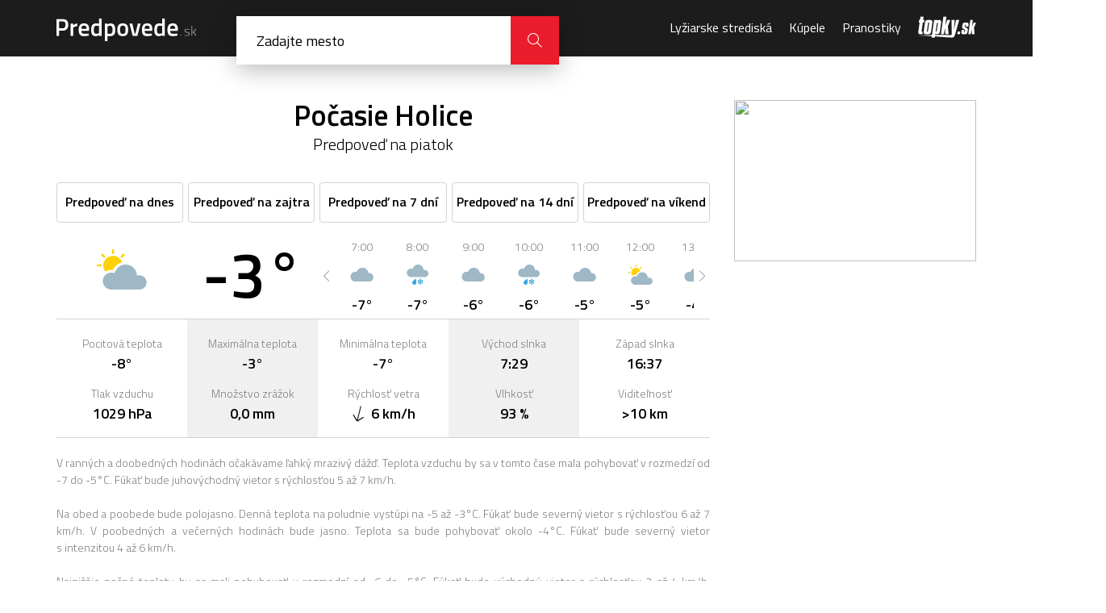

--- FILE ---
content_type: image/svg+xml
request_url: https://cdn.predpovede.topky.sk/img/meteo/pocasie-dazd-so-snehom.svg
body_size: 988
content:
<?xml version="1.0" encoding="utf-8"?>
<svg version="1.1" xmlns="http://www.w3.org/2000/svg" xmlns:xlink="http://www.w3.org/1999/xlink"
	 viewBox="0 0 53.858 42.52" style="enable-background:new 0 0 53.858 42.52;" xml:space="preserve">
<style type="text/css">
	.st0{fill:#9EB8C5;}
	.st1{fill:#39A9E0;}
</style>
	<path class="st0" d="M47.676,13.515c-1.37-1.368-3.249-2.21-5.338-2.211c-0.429,0-0.857,0.044-1.29,0.119l-1.284,0.224
		l-0.158-1.293C38.894,4.523,33.926-0.002,27.898,0c0-0.002-0.08,0.006-0.24,0.01l0.007,0c-5.089,0.098-9.387,3.417-10.94,8.003
		L16.354,9.11l-1.12-0.298c-0.749-0.2-1.519-0.313-2.31-0.313c-2.476,0.001-4.707,1-6.331,2.622
		c-1.622,1.624-2.621,3.854-2.622,6.33c0.001,2.476,1,4.706,2.622,6.33c1.624,1.622,3.854,2.621,6.331,2.622h14.717h14.696
		c2.089-0.001,3.968-0.843,5.338-2.211c1.368-1.37,2.21-3.25,2.211-5.338C49.886,16.764,49.044,14.885,47.676,13.515z"/>
	<path class="st1" d="M37.742,37.254l-3.799-1.021c-0.067-0.039-0.113-0.054-0.173-0.085c0.061-0.033,0.106-0.053,0.175-0.092
		l3.799-1.022c0.726-0.422,0.975-1.354,0.555-2.08c-0.419-0.728-1.348-0.976-2.079-0.557l-2.785,2.781
		c-0.067,0.038-0.103,0.07-0.159,0.106c0.002-0.069,0.007-0.118,0.007-0.197l1.012-3.802c0-0.84-0.68-1.52-1.519-1.52
		c-0.839,0-1.521,0.68-1.521,1.52l1.014,3.802c0,0.078,0.01,0.126,0.013,0.194c-0.059-0.036-0.099-0.065-0.167-0.105l-2.787-2.779
		c-0.726-0.42-1.657-0.171-2.077,0.555c-0.42,0.727-0.173,1.658,0.555,2.079l3.801,1.021c0.068,0.039,0.114,0.055,0.175,0.086
		c-0.061,0.033-0.106,0.053-0.175,0.093l-3.801,1.023c-0.728,0.42-0.975,1.351-0.555,2.077c0.42,0.727,1.348,0.977,2.077,0.558
		l2.784-2.78c0.068-0.039,0.105-0.072,0.162-0.108c-0.002,0.069-0.007,0.118-0.008,0.197L31.254,41c0,0.839,0.685,1.52,1.521,1.52
		c0.841,0,1.521-0.679,1.521-1.52l-1.014-3.801c0-0.078-0.01-0.125-0.013-0.193c0.058,0.036,0.097,0.065,0.165,0.104l2.787,2.78
		c0.728,0.421,1.66,0.167,2.079-0.558C38.72,38.605,38.471,37.676,37.742,37.254z"/>
		<path class="st1" d="M23.863,39.842c-0.972,2.249-3.581,3.285-5.829,2.314c-2.25-0.971-3.286-3.581-2.315-5.83
			c0.971-2.25,7.665-6.561,7.665-6.561S24.833,37.592,23.863,39.842z"/>
</svg>


--- FILE ---
content_type: image/svg+xml
request_url: https://cdn.predpovede.topky.sk/img/meteo/pocasie-polooblacno.svg
body_size: 914
content:
<?xml version="1.0" encoding="utf-8"?>
<svg version="1.1" xmlns="http://www.w3.org/2000/svg" xmlns:xlink="http://www.w3.org/1999/xlink"
	 viewBox="0 0 53.858 42.52" style="enable-background:new 0 0 53.858 42.52;" xml:space="preserve">
<style type="text/css">
	.st0{fill:#FED208;}
	.st1{fill:#9EB8C5;}
</style>
	<path class="st0" d="M6.025,17.008c0-0.629-0.51-1.14-1.14-1.14H1.932c-0.629,0-1.14,0.51-1.14,1.14s0.51,1.14,1.14,1.14h2.953
		C5.514,18.148,6.025,17.637,6.025,17.008z"/>
	<path class="st0" d="M7.862,8.681c0.223,0.223,0.514,0.334,0.806,0.334s0.583-0.111,0.806-0.334c0.445-0.445,0.445-1.167,0-1.612
		L7.385,4.982c-0.445-0.445-1.166-0.445-1.612,0c-0.445,0.445-0.445,1.167,0,1.611L7.862,8.681z"/>
	<path class="st0" d="M17.8,5.224c0.627,0,1.135-0.508,1.135-1.135V1.135c0-0.549-0.389-1.006-0.906-1.112L17.8,0l-0.229,0.023
		c-0.518,0.106-0.907,0.563-0.907,1.112v2.954C16.664,4.716,17.173,5.224,17.8,5.224z"/>
	<path class="st0" d="M17.74,21.901c1.835-4.064,5.441-7.046,9.701-8.145c-1.391-3.99-5.177-6.858-9.641-6.858
		c-5.644,0-10.218,4.575-10.218,10.218c0,2.447,0.862,4.692,2.297,6.452c1.852-1.157,3.987-1.787,6.224-1.787
		C16.644,21.782,17.191,21.822,17.74,21.901z"/>
	<path class="st0" d="M26.935,9.008c0.291,0,0.581-0.111,0.803-0.333l2.088-2.088c0.443-0.443,0.443-1.163,0-1.606
		c-0.443-0.444-1.163-0.444-1.606,0l-2.088,2.088c-0.443,0.444-0.443,1.163,0,1.606C26.354,8.898,26.645,9.008,26.935,9.008z"/>
	<path class="st1" d="M53.066,34.97c0-2.088-0.843-3.968-2.211-5.338c-1.37-1.368-3.25-2.21-5.338-2.211
		c-0.429,0-0.857,0.044-1.291,0.12l-1.284,0.224l-0.158-1.293c-0.711-5.829-5.678-10.354-11.703-10.354h-0.005l-0.002,0
		c-0.014,0-0.093,0.007-0.238,0.01h0.007c-5.088,0.098-9.387,3.417-10.94,8.003l-0.372,1.098l-1.12-0.299
		c-0.75-0.199-1.519-0.313-2.31-0.313c-2.477,0-4.707,1-6.331,2.622c-1.622,1.624-2.621,3.854-2.622,6.33
		c0.001,2.476,1,4.706,2.622,6.33c1.624,1.622,3.854,2.621,6.331,2.622h14.717h14.696c2.088-0.001,3.968-0.843,5.338-2.211
		C52.223,38.939,53.066,37.059,53.066,34.97z"/>
</svg>